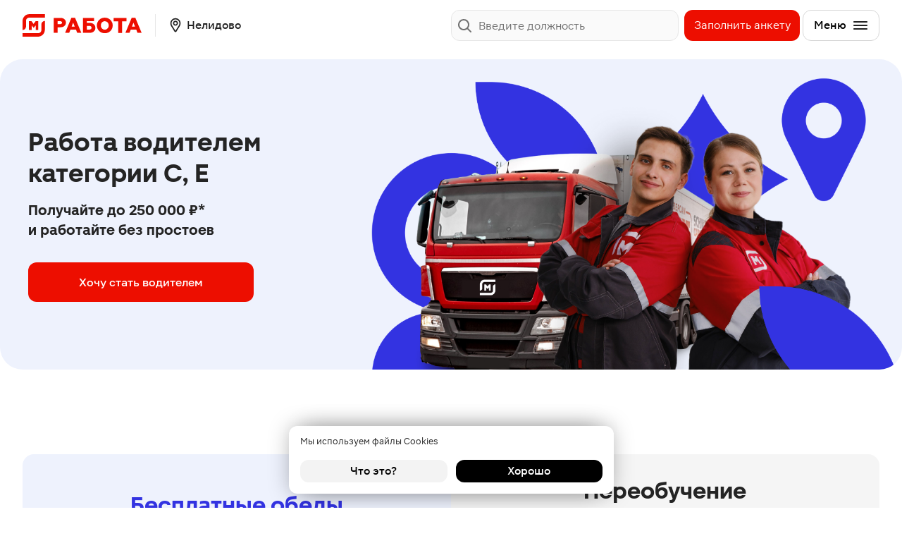

--- FILE ---
content_type: text/html; charset=UTF-8
request_url: https://rabota.magnit.ru/nelidovo/drivers
body_size: 1401
content:
<!DOCTYPE html><html lang="ru"><head><meta charset="utf-8"><link rel="icon" href="/app/favicon.7838dfed.ico"><title>Работа водителем категории C, E в Нелидове в компании Магнит</title>
<meta name="description" content="Вакансии водителем категории C, E в Нелидове в компании «Магнит» от прямого работодателя. Зарплата 2 раза в месяц. Работа без простоев. Переобучение с категории С на Е">
<meta property="og:title" content="Работа водителем категории C, E в Нелидове">
<meta property="og:description" content="Вакансии водителем категории C, E в Нелидове в компании «Магнит» от прямого работодателя. Зарплата 2 раза в месяц. Работа без простоев. Переобучение с категории С на Е">
<meta property="og:image" content="/images/og-image-default.png">
<link rel="canonical" href="https://rabota.magnit.ru/nelidovo/drivers"/>

<meta name="yandex-verification" content="d61ff8c813fecc46" />

<meta name="google-site-verification" content="fsUzrMyWqkwmLbmYh26ncSFv1Vy_qiCG2WoH2IBXlGY" />

<meta http-equiv="X-UA-Compatible" content="IE=edge"><meta name="viewport" content="width=device-width, initial-scale=1.0"><link rel="stylesheet" href="/app/index.17cda68f.css"><link rel="stylesheet" href="/app/index.ff6097b0.css"><script>window.dataLayer=window.dataLayer||[];</script></head><body data-recaptcha-enable="" data-recaptcha-site-key="6LcflJQlAAAAAGUuBlzjjB8YuHLEXPpxizArTi2s">  <div id="root" data-content></div> <script async type="module" src="/app/index.6a3cc10c.js"></script><script async src="/app/index.36f2a9a8.js" nomodule defer></script>  <script type="text/javascript">var t,e;(e=(t=document).createElement("script")).type="text/javascript",e.async=!0,e.src="https://anketolog.ru/api/v2/frame/js/883845?token=drQAj8hv",t.body.appendChild(e);</script>  <script type="text/javascript">var e,t,a,n,s,r,i;e=window,t=document,a="script",n="https://abt.s3.yandex.net/expjs/latest/exp.js",e[s="ymab"]=e[s]||function(){(e[s].a=e[s].a||[]).push(arguments)},(r=t.createElement(a)).async=1,r.src=n,(i=t.getElementsByTagName(a)[0]).parentNode.insertBefore(r,i),ymab("metrika.85658269","init");</script>  <script type="text/javascript">!function(e,t,c,n,r,a,s){e[r]=e[r]||function(){(e[r].a=e[r].a||[]).push(arguments)},e[r].l=+new Date;for(var i=0;i<document.scripts.length;i++)if(document.scripts[i].src===n)return;a=t.createElement(c),s=t.getElementsByTagName(c)[0],a.async=1,a.src=n,s.parentNode.insertBefore(a,s)}(window,document,"script","https://mc.yandex.ru/metrika/tag.js","ym"),ym(0x51b0a9d,"init",{clickmap:!0,trackLinks:!0,accurateTrackBounce:!0,webvisor:!0});</script> <noscript><div><img src="https://mc.yandex.ru/watch/91704784" style="position:absolute;left:-9999px" alt></div></noscript>  </body></html>

--- FILE ---
content_type: text/html; charset=utf-8
request_url: https://www.google.com/recaptcha/api2/anchor?ar=1&k=6LcflJQlAAAAAGUuBlzjjB8YuHLEXPpxizArTi2s&co=aHR0cHM6Ly9yYWJvdGEubWFnbml0LnJ1OjQ0Mw..&hl=en&v=TkacYOdEJbdB_JjX802TMer9&size=invisible&anchor-ms=20000&execute-ms=15000&cb=wursqadrt82r
body_size: 45052
content:
<!DOCTYPE HTML><html dir="ltr" lang="en"><head><meta http-equiv="Content-Type" content="text/html; charset=UTF-8">
<meta http-equiv="X-UA-Compatible" content="IE=edge">
<title>reCAPTCHA</title>
<style type="text/css">
/* cyrillic-ext */
@font-face {
  font-family: 'Roboto';
  font-style: normal;
  font-weight: 400;
  src: url(//fonts.gstatic.com/s/roboto/v18/KFOmCnqEu92Fr1Mu72xKKTU1Kvnz.woff2) format('woff2');
  unicode-range: U+0460-052F, U+1C80-1C8A, U+20B4, U+2DE0-2DFF, U+A640-A69F, U+FE2E-FE2F;
}
/* cyrillic */
@font-face {
  font-family: 'Roboto';
  font-style: normal;
  font-weight: 400;
  src: url(//fonts.gstatic.com/s/roboto/v18/KFOmCnqEu92Fr1Mu5mxKKTU1Kvnz.woff2) format('woff2');
  unicode-range: U+0301, U+0400-045F, U+0490-0491, U+04B0-04B1, U+2116;
}
/* greek-ext */
@font-face {
  font-family: 'Roboto';
  font-style: normal;
  font-weight: 400;
  src: url(//fonts.gstatic.com/s/roboto/v18/KFOmCnqEu92Fr1Mu7mxKKTU1Kvnz.woff2) format('woff2');
  unicode-range: U+1F00-1FFF;
}
/* greek */
@font-face {
  font-family: 'Roboto';
  font-style: normal;
  font-weight: 400;
  src: url(//fonts.gstatic.com/s/roboto/v18/KFOmCnqEu92Fr1Mu4WxKKTU1Kvnz.woff2) format('woff2');
  unicode-range: U+0370-0377, U+037A-037F, U+0384-038A, U+038C, U+038E-03A1, U+03A3-03FF;
}
/* vietnamese */
@font-face {
  font-family: 'Roboto';
  font-style: normal;
  font-weight: 400;
  src: url(//fonts.gstatic.com/s/roboto/v18/KFOmCnqEu92Fr1Mu7WxKKTU1Kvnz.woff2) format('woff2');
  unicode-range: U+0102-0103, U+0110-0111, U+0128-0129, U+0168-0169, U+01A0-01A1, U+01AF-01B0, U+0300-0301, U+0303-0304, U+0308-0309, U+0323, U+0329, U+1EA0-1EF9, U+20AB;
}
/* latin-ext */
@font-face {
  font-family: 'Roboto';
  font-style: normal;
  font-weight: 400;
  src: url(//fonts.gstatic.com/s/roboto/v18/KFOmCnqEu92Fr1Mu7GxKKTU1Kvnz.woff2) format('woff2');
  unicode-range: U+0100-02BA, U+02BD-02C5, U+02C7-02CC, U+02CE-02D7, U+02DD-02FF, U+0304, U+0308, U+0329, U+1D00-1DBF, U+1E00-1E9F, U+1EF2-1EFF, U+2020, U+20A0-20AB, U+20AD-20C0, U+2113, U+2C60-2C7F, U+A720-A7FF;
}
/* latin */
@font-face {
  font-family: 'Roboto';
  font-style: normal;
  font-weight: 400;
  src: url(//fonts.gstatic.com/s/roboto/v18/KFOmCnqEu92Fr1Mu4mxKKTU1Kg.woff2) format('woff2');
  unicode-range: U+0000-00FF, U+0131, U+0152-0153, U+02BB-02BC, U+02C6, U+02DA, U+02DC, U+0304, U+0308, U+0329, U+2000-206F, U+20AC, U+2122, U+2191, U+2193, U+2212, U+2215, U+FEFF, U+FFFD;
}
/* cyrillic-ext */
@font-face {
  font-family: 'Roboto';
  font-style: normal;
  font-weight: 500;
  src: url(//fonts.gstatic.com/s/roboto/v18/KFOlCnqEu92Fr1MmEU9fCRc4AMP6lbBP.woff2) format('woff2');
  unicode-range: U+0460-052F, U+1C80-1C8A, U+20B4, U+2DE0-2DFF, U+A640-A69F, U+FE2E-FE2F;
}
/* cyrillic */
@font-face {
  font-family: 'Roboto';
  font-style: normal;
  font-weight: 500;
  src: url(//fonts.gstatic.com/s/roboto/v18/KFOlCnqEu92Fr1MmEU9fABc4AMP6lbBP.woff2) format('woff2');
  unicode-range: U+0301, U+0400-045F, U+0490-0491, U+04B0-04B1, U+2116;
}
/* greek-ext */
@font-face {
  font-family: 'Roboto';
  font-style: normal;
  font-weight: 500;
  src: url(//fonts.gstatic.com/s/roboto/v18/KFOlCnqEu92Fr1MmEU9fCBc4AMP6lbBP.woff2) format('woff2');
  unicode-range: U+1F00-1FFF;
}
/* greek */
@font-face {
  font-family: 'Roboto';
  font-style: normal;
  font-weight: 500;
  src: url(//fonts.gstatic.com/s/roboto/v18/KFOlCnqEu92Fr1MmEU9fBxc4AMP6lbBP.woff2) format('woff2');
  unicode-range: U+0370-0377, U+037A-037F, U+0384-038A, U+038C, U+038E-03A1, U+03A3-03FF;
}
/* vietnamese */
@font-face {
  font-family: 'Roboto';
  font-style: normal;
  font-weight: 500;
  src: url(//fonts.gstatic.com/s/roboto/v18/KFOlCnqEu92Fr1MmEU9fCxc4AMP6lbBP.woff2) format('woff2');
  unicode-range: U+0102-0103, U+0110-0111, U+0128-0129, U+0168-0169, U+01A0-01A1, U+01AF-01B0, U+0300-0301, U+0303-0304, U+0308-0309, U+0323, U+0329, U+1EA0-1EF9, U+20AB;
}
/* latin-ext */
@font-face {
  font-family: 'Roboto';
  font-style: normal;
  font-weight: 500;
  src: url(//fonts.gstatic.com/s/roboto/v18/KFOlCnqEu92Fr1MmEU9fChc4AMP6lbBP.woff2) format('woff2');
  unicode-range: U+0100-02BA, U+02BD-02C5, U+02C7-02CC, U+02CE-02D7, U+02DD-02FF, U+0304, U+0308, U+0329, U+1D00-1DBF, U+1E00-1E9F, U+1EF2-1EFF, U+2020, U+20A0-20AB, U+20AD-20C0, U+2113, U+2C60-2C7F, U+A720-A7FF;
}
/* latin */
@font-face {
  font-family: 'Roboto';
  font-style: normal;
  font-weight: 500;
  src: url(//fonts.gstatic.com/s/roboto/v18/KFOlCnqEu92Fr1MmEU9fBBc4AMP6lQ.woff2) format('woff2');
  unicode-range: U+0000-00FF, U+0131, U+0152-0153, U+02BB-02BC, U+02C6, U+02DA, U+02DC, U+0304, U+0308, U+0329, U+2000-206F, U+20AC, U+2122, U+2191, U+2193, U+2212, U+2215, U+FEFF, U+FFFD;
}
/* cyrillic-ext */
@font-face {
  font-family: 'Roboto';
  font-style: normal;
  font-weight: 900;
  src: url(//fonts.gstatic.com/s/roboto/v18/KFOlCnqEu92Fr1MmYUtfCRc4AMP6lbBP.woff2) format('woff2');
  unicode-range: U+0460-052F, U+1C80-1C8A, U+20B4, U+2DE0-2DFF, U+A640-A69F, U+FE2E-FE2F;
}
/* cyrillic */
@font-face {
  font-family: 'Roboto';
  font-style: normal;
  font-weight: 900;
  src: url(//fonts.gstatic.com/s/roboto/v18/KFOlCnqEu92Fr1MmYUtfABc4AMP6lbBP.woff2) format('woff2');
  unicode-range: U+0301, U+0400-045F, U+0490-0491, U+04B0-04B1, U+2116;
}
/* greek-ext */
@font-face {
  font-family: 'Roboto';
  font-style: normal;
  font-weight: 900;
  src: url(//fonts.gstatic.com/s/roboto/v18/KFOlCnqEu92Fr1MmYUtfCBc4AMP6lbBP.woff2) format('woff2');
  unicode-range: U+1F00-1FFF;
}
/* greek */
@font-face {
  font-family: 'Roboto';
  font-style: normal;
  font-weight: 900;
  src: url(//fonts.gstatic.com/s/roboto/v18/KFOlCnqEu92Fr1MmYUtfBxc4AMP6lbBP.woff2) format('woff2');
  unicode-range: U+0370-0377, U+037A-037F, U+0384-038A, U+038C, U+038E-03A1, U+03A3-03FF;
}
/* vietnamese */
@font-face {
  font-family: 'Roboto';
  font-style: normal;
  font-weight: 900;
  src: url(//fonts.gstatic.com/s/roboto/v18/KFOlCnqEu92Fr1MmYUtfCxc4AMP6lbBP.woff2) format('woff2');
  unicode-range: U+0102-0103, U+0110-0111, U+0128-0129, U+0168-0169, U+01A0-01A1, U+01AF-01B0, U+0300-0301, U+0303-0304, U+0308-0309, U+0323, U+0329, U+1EA0-1EF9, U+20AB;
}
/* latin-ext */
@font-face {
  font-family: 'Roboto';
  font-style: normal;
  font-weight: 900;
  src: url(//fonts.gstatic.com/s/roboto/v18/KFOlCnqEu92Fr1MmYUtfChc4AMP6lbBP.woff2) format('woff2');
  unicode-range: U+0100-02BA, U+02BD-02C5, U+02C7-02CC, U+02CE-02D7, U+02DD-02FF, U+0304, U+0308, U+0329, U+1D00-1DBF, U+1E00-1E9F, U+1EF2-1EFF, U+2020, U+20A0-20AB, U+20AD-20C0, U+2113, U+2C60-2C7F, U+A720-A7FF;
}
/* latin */
@font-face {
  font-family: 'Roboto';
  font-style: normal;
  font-weight: 900;
  src: url(//fonts.gstatic.com/s/roboto/v18/KFOlCnqEu92Fr1MmYUtfBBc4AMP6lQ.woff2) format('woff2');
  unicode-range: U+0000-00FF, U+0131, U+0152-0153, U+02BB-02BC, U+02C6, U+02DA, U+02DC, U+0304, U+0308, U+0329, U+2000-206F, U+20AC, U+2122, U+2191, U+2193, U+2212, U+2215, U+FEFF, U+FFFD;
}

</style>
<link rel="stylesheet" type="text/css" href="https://www.gstatic.com/recaptcha/releases/TkacYOdEJbdB_JjX802TMer9/styles__ltr.css">
<script nonce="OYSShP3xX-3pGJUaq6mcXQ" type="text/javascript">window['__recaptcha_api'] = 'https://www.google.com/recaptcha/api2/';</script>
<script type="text/javascript" src="https://www.gstatic.com/recaptcha/releases/TkacYOdEJbdB_JjX802TMer9/recaptcha__en.js" nonce="OYSShP3xX-3pGJUaq6mcXQ">
      
    </script></head>
<body><div id="rc-anchor-alert" class="rc-anchor-alert"></div>
<input type="hidden" id="recaptcha-token" value="[base64]">
<script type="text/javascript" nonce="OYSShP3xX-3pGJUaq6mcXQ">
      recaptcha.anchor.Main.init("[\x22ainput\x22,[\x22bgdata\x22,\x22\x22,\[base64]/[base64]/[base64]/[base64]/[base64]/[base64]/[base64]/Mzk3OjU0KSksNTQpLFUuaiksVS5vKS5wdXNoKFtlbSxuLFY/[base64]/[base64]/[base64]/[base64]\x22,\[base64]\x22,\x22w5V/[base64]/[base64]/ccK+wonDnsO1TUMjwo9sKsKQWMOrIsORCcOGPcOXwqzDkcKGVVLCpC4Nw73Cn8KhaMKtw65Zw5jDicORHxczZMOcw53CmMOzaBQceMOPwqNBwq7DvUzCjMOOwrxeXcK/ecOcM8OhwovCisONal8Bw6Eaw5YtwqPClVrChsKNO8OYw6bCkTcdwod+wqtVwr9kwqHDqgHDqV/[base64]/[base64]/[base64]/[base64]/[base64]/Dp8O7JsOuw5/Cj8KZAMKsw5FUKkvCvknDty7CucOuw5V9dGzCtBzCqmNawrR2w5xbw6p/[base64]/IAQnw6lZesKBBsOOw4jCgcONw7HCuCbDqsKKUXPDpH3DpcOnwpJtTWQ7wqJnw5V7w57CosO/[base64]/wrLDs27Dh1DDtXfCmMOqwqnDnw7DhsKgVMOJaAXDrMOZTcKtNGpWdcKbdMOFw4nDjcKwdsKAwp3DhMKlXcOYw6x7w43DiMKrw6N/Dk3CjsO9w4NvRsOYXUDDtsO7PBnCrxALQcO0ADvDrB4KWsObOcO+cMKhdDAlTwpFw6zDuXNfwoADAcK6wpbCk8K/wqhYw6pUw5rCv8OfDMO8w6RJax3DrcOTLMOCwps+w7s2w6vCvcOGwqkWw4nDp8Kkw4VNw7LDv8O1wr7CgsK7w7l/BkfDssOqBMO7wqbDrFVwwrDDrwhww5Yjw7YEaMKew5oHw65ew7/CkhxtwpLCgsKbSFvCkVMiaCUWw5J/[base64]/w70/w5MLw6gtHMKxw4UfCsOXwoMLwqvDm8O2OksXeTbDvyRbw5vCucKNOTsJw7l9KsOTwpfCu2XDq2Yiw6ckT8OxBMK3fTfCvB/[base64]/CjRpbEjvDpMO8eHHDqVICw4TChgrChsOFScKYMhtcw5HDnFXDoEhewqXCgsKPKMOVKMOGwojDuMKsQU5baUXCqcOwKgXDnsK3LMKuSMK/ZiXCgH51wp/DkDnCuEHDvT1Dw7nDjcKfw4zDmU5OYMOew5kJFigQwqh8w6QMIcOmw64owoooD3Bnwpt+ZcKHwobDj8Oew6kcecO/w53Dt8O2wqcNEQvCrcKGbcK5MCjDjQMOwq3DkxHCrgwYwrjDj8KfFMKtOyDCocKDwo0cMMOpwrfDjCIGw7UHG8Orb8OpwrrDtcKJLMKIwrJ0E8OjFMOsDFRewqPDjybDpjLDkQ/CpXbDqxN/fDclUH0owqzCpsOuw65YXMK/PcKTw4bDjC/Ct8KrwrR2OsKBewxkw5s6wps2G8KiDBUSw5UxCsKLQcOWQifCvTlcfMOhcH/[base64]/DkXc2YkB7w6vCpG4FwoQ1w481VngGfMKPw7V5w4NGX8KLw6MROsK5AMKlKirDocOeeSFnw4vCr8OhdiI6EzHCqsO1w7hrVjQBw7RNwpjDiMK8KMOlw4sVwpbDqx3DsMO0wofDr8OzAsKaf8O9w5nCmsKCRsKgYcKvwqnDgh7DkGbCsml0EzHDocOvwpzDuA/Cm8O1wqJdw4/[base64]/w60AMsKMMsOQw7bDi0coUcKwwoRvRcO4wrXCpD/Du2/CiXAGdMOWw686woxFwp55cX/CnsOgS18NK8KbTk4Swr8qCDDDlcK1wpAeasKSwo04wprDosKAw4c3wqPChDDCk8OFwqYtw43Dn8KjwpxbwqYYdMKUM8KzTyVzwp/[base64]/CucKJWglawqHDvcOvw44QEmfDkMOWw4PCg3dtw5LDrMKdOhRMIcOmGMOnw6LDkS/[base64]/[base64]/DuxfDv8KCXcO5dsOOw5TDoE3DiMK/HTI4F2DCucKPRTgNPjA+OsKjw4bDlRnDqDjDhBhowok4wp7CmgPCkhRiccOsw4XCqkTDu8KREjDCnANXwrbDhsOFwr1nwrhoWMOvwpTDs8OUKmdbST3CjyghwqwHwrx1HsKUw4HDi8Oaw7MKw5srWjoxUUjCk8KbEAPDn8OPdMKwdQ/CocK/w4nDr8OUG8OTwr01ViBPwqrDusOEflPCusOaw53CjsOwwqsWdcORbR8YeGAvMsKdf8KfWMKJUxrCoTnDnsOOw5sabznDgcOkw7/DmTACTMKYwqMNw7d1w5wMwpzCoHsMWx7Dk0rCs8OZQcO/wrd5wonDp8OHw4zDkcOXLFBqRWjDrXMLwqjDiCoNDMO9I8KPw6XCh8O+wqLChMK6wrk5cMKxwrfCvMK0csKww4RCXMOnw7rCpcOiecK5PgXCnzbDssOPw6UdSl8EUcKow7DCg8OFwqxNw7J7w4MKwo8mwqAKw6MKHcKaIgUawpHDl8Kfw5fCisKIPzo/wqPCssOpw5d/WR/CisOhwp8wXcKXdUN4KsKAKAxsw4ZVH8OfIApQUcKtwphyM8KTWTHCqHIWw4VVwpHDj8OZw77Cj2jCo8KYY8KawpPCnsOqcxHDjcOjwp3ClwDDrWBCw6DClTIjw68RUm/[base64]/DnMOxw7RBw7XDnMOUa3rDpHM3wqDDtRgsBBciCcKke8OGWGNEw6jDqlFlw4/Cq3F2J8KVbSXDqMOOwpElw5d3wr12wrDCmMKEw77DlWjDhRM+w6FpF8OdE2rDusODMsOvDgPDmSMBw4vCvUnCq8OEwrXCjHNEGgjCgMOuw65MdMOZwoFMw5rDlwLDmUk9w4xAwqYqwoDDnjhcw7MDKcKoWyJCWAvDmsOnICHCocO+w7pHwoVzw6/CgcKmw6IpXcOkw6BGXxnDnsKUw44XwoY/[base64]/DpizChTolwoIrOVLDocKNw7fDucK6QkrDhTfDrsKDw4rDo0FCdcKzw45Xw7/DuQDDgsKMwqs2wr0/eU3CuQpyWSDCmcOdd8O3R8K/[base64]/CuylGw5xmw4Vkw4XDm0F2wokDQwNLwoUQPcKUw73DlW0Cw5Y7JsOdwoTCmcOswpfCsGV8QCZTFwXDn8K+fjjCqRhJfMOwA8OmwpQUw7zDr8O5Im9/W8KMV8OXRcK/[base64]/[base64]/ClMKXwq/DtMKqw7F0wqJRdlNiwrYwdsOrFcO9woUew67CuMOYw4wgGT/Cp8OKwpbCoTrDpcO9H8KPw7XDg8O7wpTDm8Krwq/DuTQCBRkND8O8VTHCuSbDlGVXbFYiD8OHw4fDi8OhIsOqw7gsKMKIGcKmwrYIwogWPcKiw4cMwpjCk1sxA0QawrHCuCzDt8KxPUfCpMKrwp9pwpTCqTHDiB8jw4coBMKWwrEmwpMiCzXCkMKuw4BzwrbDrTzCuXdxAHLDpsO/IQsmwoQ4wo1vdGvDiE/CucKywr9zwqrDmU4zwrYNwoZ4ZVvChcOUw4Mfw5g9w5d2w7t8wo9CwrkVMSR/wqTDuhjDicKOw4XDgm99QMKzw7LDvMO3FFgmTm/CtsK2OS/[base64]/[base64]/ClAPCncOHeDFdTsKhR2QZw6cVcWfDk3o4C1rCrsOnwpcCSkLCogXCiBHDv3M4wrR3w6fDl8OfwrTDq8KJwqDDt3PCg8O9C0bDu8KtAcK5woJ4HsOVacKvwpYsw6l4NwnDh1fDun87RcK1KF7CnBzDm38oXyhWwr4hw7JOw4AJw5/DgzLCicK2w6UMZ8KWLV/[base64]/[base64]/[base64]/DjgLCvsOrw6EtwpEpwpQ3w5bCpSMWI8Knen5wGsOuw7BfQhMdwrbDmCHCjSASw7rDmhbCrlnChhFzw4QXwprCpml5IE3DkE3Cu8Oqw6h5w7o2FcKKwprChE3Ds8O4w5xpw7nCncONw5bCshjCqsKlw5MSbsOqTDfCvMORw7F5aj1Sw4cFEcOiwoHCvlnCscOTw5/CsifCu8O7aQjDrG3CnwbCtBdPG8KWY8KTY8KHScKEw6ZlUsOoSEF7wp9BPcKYw6nCkBcFLG5+c0EQw6HDlsKIw5E/XsOSOCo0fSp+ZsKqHlZeGzhDEjoLwoo+YcOOw6ouwq/CmcO4wopHSCBgA8KIw7lbwqXDjMOmX8OMQMO7w5/CksOHIVgaw4PCucKCLsOEZ8K8w6/Cl8O5w5w/VVUWSMOeY0tuE1IAw7XCkMKSK0BhYFwND8KLwpwKw4s4w548woQdw7fCj2wfJ8Oyw4wodMO+wpfDhiNxw6fDi3PCvMKUdRnCq8KxemsWw7JIwo5lwpFJBMKDc8KgeEbDq8K/TMKjV3IzYMOHwpBnw4x3OcOATVozw4bCl3RwWsKqc37CiUTDsMK4wqrCm2VaOMK5IsKiJDnDmMOCKwbCuMOGUUjDkcKQSW/Di8KCIljCowrDmBzCrBTDjlTDnT4zworCmsOKY8KEw5dnwqJYwp7CncKvFkJWK3N4wpzDksOfw5EtwovDvUjChgMnKB/Cg8K7cE/Do8KeAm3DncKjbW3CmyrCrcOAJwnCtyHCt8KmwpshL8O0HnQ6w79nwpbCkMKpw71oGBk8w5TDiMK7DsKawrnDrMOww4NZwrwGMBR0LQDDmMO7cmXDgMOtwpvCiH/[base64]/DmxYtwr/DncKhw5VEwobDoMK+w7AKVsOdwqTDiT4ZPsKvM8OlMTIQw6RXUj7DmMKhccKRw6RKRsKMWVnDnE7CsMOlwojCn8KlwrJVCcKEasKIw4rDmcKnw7Vdw73DpzfCq8K6w74nQj9VYh4TwpDCrMKHdMOZWcKuJBfCoi/Ct8Kww4ogwrk/[base64]/[base64]/R19Qw41xwrTDtMKEwpvDhSxLwoQSwpsXGwwhwpzDg8OfY8O9Z8KwT8KOfEAYwqpIwo3DrmPDkHrCqkUCesOEw7tBVMOhwqpbw73Ds2XDiz4cwp7DmsOtw5vCpsKPUsOXwoDDj8KXwo5eWcK2Tgd8w67Cl8OqwrPDg1ANLGQRBMKEekLCjcK7HyfCl8KkwrLCocKCwp/DsMOoUcOxwqXDjsOsR8OoVcK0wrJTClvCgT5tUMK+wr3Du8K4VcKZBsK+w6sWNm/CmxXDtBNKAQ1RfnlAM3hWw7Inw5YUw73CvMKHKsObw7DDm1lKMywme8K5QzjDr8KPw4rDp8KkXSPCiMKyCFrDkMK+LF/DkRw7wq7ChXIGwrTDmSkFJErDoMO+UWpbYhJ4w5XDiBpTBgIFwoBpFMOBwqwVecKGwqk/w4sAcMOdwrDDllgDwrnDhzXCt8OEUHfDgsK+dsOQHsKgwobDhsKTK2cJw4TDiwp1AsKCwrESYh7DjBZbw7BPOGQWw7TCmkkEwqnDgsKcD8Kvwr3CshPDrWcAw43DjiNBKTZEB1jDiiF7GsOcZB3CiMO+wpRNfS5owpYxwpMOBH/CrMK/FlkODisxwpXCqsOuPgTCsWXDmF8CRsOqdcKxw4k8wrnDgcOVw5bCmcOGw6AxOsKow7NvLMKew4nCi1LCk8O2wpfDhmcIw4/Dn1TDswjCicOKYwnDoWpMw4HCtRZ4w6PDnsKzw4TDtjbCosKSw6txwprDiXjDv8K5MSETw5nDqBDDhcK1P8KnZcOzKzjCpldjWMOFbsOnKDfCusOmw6F3AWDDkk8mS8Kzw7LDmcKVPcOWP8OEHcOsw6nCvWHDrwvDscKMUcK/wpBSwqvDn1REIlXDvTvCkEtdemt/w4bDpgLCusKgCQLCmsKpTsKaT8K+RXXClMKCwpDDpsKxKxLCs2LDvk0Ew4LCqcKVw7TDh8KkwoRWGR3ChMK9wrgtKMONw6/Dh1PDocOnwqnDlElyecOJwoEhUsKHwo/CqEp4FlTDnRY9w7nDhsONw5IFBxPClRVgw5jCvXYBf0/CpUV1YsKxw7plX8KFT3VewojCkcKKwqfCnsOVw5vDpC/DpMOlwpLDiGzCj8O1w7HCnMKZw59fChvDuMKNw7PDpcOYOVUYOHfDncOlw7oDbcOAeMO/wrJlYcK5w5FMwrjCvsK9w7fDr8KfwpvCrWfDjXLCoQLCn8OIecK4M8KxbMOfw4/DhcO/Ln3CjVhUwqRgwrAdw6/Cu8K3wqtowpjChWkqVlgGwqZ1w6bDrQLCpG8mwrrCsitaJRjDuitaw67CmSHDncKvbzhjHMONw6/CrMKmw68ELMOZwrLClDDCpDrDqkQiw7duZ28rw4Nlwo0kw743UMKSTCLDgcO9eAvDkkPCjgHDs8OhGjcow77Cm8OKUDnDsMKBBsK9w6UTf8O3w5kqWlVLWUsgwqvCvcOnV8K3w7DDn8OeWsOCwqhkLsOCSm7CpGfDly/Cn8OJwonDmAoDwpJYFsKEKsKFF8KZQcOqVjHDncO9w5g/Cj7DlwZuw5nCiShxw5kdYndiw5sBw7hEw57CsMKDWsKqei0Fw5AoDsKVwr/ClsO9RX7Ctn8+w5Yhw53DlcOSHX7DocK4fmDDgsKDwpDCjcO9w5zCncKND8OKBX/Ds8KYCMKhwqAhWhPDscOBwpI8WsK5wpjDszQiaMODZMKUwpHCrcKpEQ3DqcKeQMKlwr/DvgbDgzvDtcO0TgscworCq8OJWARMwp10wqwlI8OGwodgCcKlwpDDhTTCni8dHcK1w6LCrgFsw6DCv35mw6pNw7IQw6AiJH7DjhXDm2rCgcOPIcOVG8Kkw5vDisKqw6I8wqfDssOlJ8Opw5gGwoVdTjQTExk5wofChMKDBh/DnsKHS8KdBsKCGC7CssOewpLDpUBobjnDhsOIBsOJw5MnWBXDikRnwrrDojbCrlrDqcOVTsOVR13Dgx3CvzjDo8O6w6LCrsOkwoHDrAIXwoLDqcKaJcOhw6JZRcK9bcK1w78UOMK4wo9fU8KBw5jCkjEvBBbCqMOrbz4Jw61Uw5fCgMK/JsKOw6lyw4TCqsO0C1MGD8KWJcOnw5/Ctl3ClcKBw5vCssO9GMOCwpjDkMKrOnTCu8O+AMKQwo9YVU40BMO3w4NzGsOwwo/[base64]/Cp0fCu3Z/N8OdfMOHI05THy3DsXUXw7gPwqzDmwwuwpE1w5lGFA7DrMKNwpnDnsKeCcOeTMOkcAfCs3XCnHLDuMKvBlHCtcKjO2gtwprCuzXCtcKowp7DgzHDkSUjwq1Hc8OEcgkswoQrJR3CvcKhw4dBw6IsOAnDllY3woIuw4XDiE3Cp8O1woVTe0PDshLCjMO/[base64]/wqzCjMOCwoDDt8O6KCbDoWx9wog2QsKHFMOcVj3CoCIKazwxw6/CjG85CDtLJsOzXsKewr9kwoVCe8K/NizDkUHDmcK1ZGXDpzo7MsKEwp7ClVbDtcO/w6dtQzDCiMOwwozDgV8swqfDiWHDnsOAw7DCkTrDonjDt8Kow7QqK8OiHsOmw6BES3rDm1EkSMOawrcLwonDinjDmW3Cu8OKwoHDt2fCrsK5w6zDkcKMCVIRCcKOwr7ClsK3F2DCiC/CnMKUWX/[base64]/BcKRwp19w4bDjE8BAxRswrUBw7XDgMKowqPDrmVWwpFXw4vCu0PDnsOjw4EFXMOfTjPCgElSaSvDoMOJOcKsw49iV2/CgAQIfMOZw7fCrsKnw67CssKFwoHCscOsbDDDpsKQS8KQwoPCpTxLLcOww4rCh8Klwo/CsG/ClsOoNAoKe8OKN8K5UC5AVcOOAA/Cr8KLDQAdw4oNXht4wqfCpcOqw4TDsMOkZi4Fwp4GwrN5w7TDpSojwrAewqTCuMO3V8Kqw4zCpnPCtcKPMTcmdMOUw5HCqlw+XCTDll3DsCZQwrnCi8KZeDTDhxwIIMOfwozDllXDt8OywphFwqFrDmIIJ1hyw7nCmcKFwpxvBW7Diw7Dl8Oiw4LDiS/DqsOUPiTDg8KVYcKeR8KZwqbCuzLCk8K8w63ClRjDr8O/w5rCp8Oyw5RQw6sCOcOoDg/[base64]/[base64]/ZX4iw4jDrhQuQMK1eA3ClMOdSw7ClArCvMOvwqcqw6XDrsK4wqA4SMOfwrscwpPCu3/Cu8ObwoowbMOFeD/CnMOLVyZ6wqdKdDfDi8KVw5XDv8OSwqxcScKpOGEBw78KwqhAwpzDk1opGMOSw7XDmsOLw4jClcOMwo/DgVAswpvDkMOHwrBbVsK9wpMjwozDtCDCocKUwrTChkFow69Fwq/CnA7ClsKsw7t/ZMKtw6DDvsO7fVzCrEBqw6nCik1OZsOiwocWWnTDq8KeXEXClcO4ScOJTcOJBsKpLHXCosOtwq/CkcKpwoLCmQVrw5VLw69iwp4TdMKOwrcfJH3DlsO2ZWDClBYhJzIITRfDn8K5w4rCoMKkwpnChXzDoDhdFzDCgGNVE8Ksw4DDjcOYwovDucO3D8OBQS3DmcKiw5Afw6psMMOncsOlQ8KrwrVrXwtGScKDWMOywoXCgnQMBC/DpMOPFBV1RcKFLsOYNiV8FMKjwq5/w4dJDknCpnc1w6vDuDhyUzdKw5fDlcO4wrYGVQ3DgcOqwrFiSC1GwrgQw4dMeMOMQxfDgsOPw57Cpi8ZJMO0w7Yewq4VWMKRAcOaw6lECExEF8Ojwo3DqxnCjhJkwoVIw6/Du8KvwrJ8HhXCrWpqw64pwrbDvcKEY0crwrXCvGwGNSQEw4TDiMKzaMOQw7vDrMOUwrbCtcKBwoIywrNrGC1eTcOawovDsREzw6vDpsKpTcKEwoDDq8KLwo/CqMOUw6PDtsKDwonCpDrDtXPCl8K8wo8kesOdwr4NGHvDnyZHPh/DkMKdTsKYYMKVw6DDsR9vVMKWcULDucKzbMO6woBNwqV0w7Z/[base64]/DpcOowocqw4Isw7I0T8OEw5HDiQMWw70vdWQKwrBhwqpdCMKYb8Ofw5jCssOAw7Nxw6vCgcOtwrLDr8OYQjzCpgLDugs2czV0XkbCpsKVW8KQZMKMIcOjNsO2PcOyNsO4w4PDnAQnecK9dCckw7jCnQTCiMKow6zCjxHDgEg/w4I+w5HCom01w4PDp8Oiw6jCsFLDh27CqiTCkFJHwqzCsntMLMKDdm7Dr8O6GsOZw6nClyxLa8KMO1DDumPCvBUIw5Rvw7/[base64]/woMywpRXZTJ4woUvwpYkwqTDuyPCgFpWLwdawrbDsC1Zw4bDrsKmw5LDkVMGHsOkw4AOwrHDv8OSQcO0aQPCtzHCklbCmAd3w7RzwrTDlxBgYcK0R8KPdMOCw6JWMWZvHxDDtsOjaXQpw4fCvFnCvgXCv8OrRMOxw5whwoVLwqE6w5/[base64]/[base64]/Ct8KcKEIvP2sOwoUgwrrDhkjCjH1Ewpp2S1jDm8KOZcOGOcKiwrTDl8Kkw53CryHDtT0Pwr3DlcK/[base64]/DgcKCCsOTwq7DjBUBw4g1w4dgwq3Dqm/DuMOoZcOAW8KiU8OcBcOcDcKiw7jCtC3DpcKSw4bComjCulXCrjPCsyPDgsOkwqJYBcOmDcK9IcKgw7F/w4dhwpEMw4pHw50AwpgWKXpOLcKGwrk3w7DCvgsuMAUvw4/CinsNw6oLw5o/wp3Cu8Kbw6/Cm3V0wpczJMKOYcKkZcKEPcKHZ2XDkhV5c11wwqzCtMOBQcO0FAfDl8KOT8OVw6xVwr3DsCrDnsOfw4LCvxfCnsOJwozDgm7Ci2PDl8KOw7bDucKxBMOYCsKhw7BcAMKywr5Xw53Cq8OmC8OUwrzDsg5CwpzDtEwGw5x7wr/CkS8swozDq8Okw49COMKaWsOTeG/ChiBbBGAGF8ONZMOgw4YNfhLDh1bCiS/Dl8K/wrvDj1sEwq3DnEzCkCDCn8KuF8O7U8Kyw6jDhsO0FcKmw7/ClMKpA8Kow7VvwpouHcKHEsKgXsO2w6J6VEnCs8Obw7DDjmgPA2bCp8OpZsO4wq19OsK2w7LDsMKhwobCm8Kwwr3DsTTDvcK9Y8K+DcK8Q8O/wrlrDcOywqYsw4hiw4YQfzrDlMK0ecO+HlLDmcKqwqbDgQ5pwqw6cG4Dwq/DvhXCuMKdwoo5wol9NnDCoMO3e8Kqci8mE8OLw4XCtkvDmFPCvcKsdMK0w6tDw6nCpjocw7kbwozDmMObaXkUw4ZVTsKKFcOwYW8bwrHDisOYbwROwrLCmUsAw5ZKPMKuwqAfw7QTw6w5e8Kow7k3wr8+R19OUsOwwqolwrDCt38iUkjDtlprw7nDocO3w7AXwq/CrkFDV8OsRMK7U1NswooRw47DrcOEOMOmwoQ9w7UqW8KVw7ApQjxmE8KYAcKaw63Dp8OLdsOGZEfDqHdzNh8TQ1ZXwp3Cl8OWKcKKNcKlw5DDiSbCoHDDiRhEwqVpwrXCu10GMz1uV8OwaiI9w4zChEDDrMKlwqN+w47CoMOdw47DkMKhw60zw5rConZ1wprCiMKgw5/Do8O/w7vDlBAxwqxIw4zDlMOBwpnDvHvCssOzwqhMEDo1IHTDkGh1dhvDlhnDlwQYbcKiworCoWfCpQQZNsOYw7QQU8KDAFnCgcKcwqQuHMOjNVPCisO/[base64]/CtyVyVHbDhsKpBBAnMFTDi8OBw7RFw6PDq0bDhXnDnj3CusOlcH15O1QgFkkBa8Ksw5xEN1MgUsOjdsKIFcOGw6U+U0gjQShiwp/[base64]/ChXzDpcK6w68kwqrDv8OFdlLCtERqNhrDpsK6wr/DucOVw4B/VsOHOMKxwoVfXS1teMOhwqQOw6BJO04yJx43fcOow4sHfRRRU3bCqMK5G8OiwonDjXLDoMK6GwPCnBPDilB+bMOjw48yw67CrcK2wrt2w6x/w6c0CUQUMnksA1PCrsKUQ8K9ei8dIcO6wpM/[base64]/DtMK3dk7CvMKxwrAbCgzDrUMDwrxnw4NzH8KywrLCmxkOb8OWw48Rwp7DnT7Ct8OZMcKZBcOKJXvDux/CisO4w5nCvjYwUsO4w4PCi8O4PTHDjsO7wpYlwqTDvMO5NMOiw5nClsKxwpnDvMOOw4LCl8OyT8KWw5/DhWx6EnnCo8Kzw5LDt8O/[base64]/TcOpA8KofFjDhV1JHSIOwrN4wqkqFXcIPlE+w4HCtsKTF8OFw5TDqMO3TMKowrjCtTUFdMKAw6MPwrZUbyvDsmfCpMKZwojCqMKKwqjDsX1Lw4TDsUN1w6QZcmRzYsKHKMKQfsOHwpTCuMKNwp3DlMKODEAewq4aGcOxw7XCtmsCNcOiU8KhAMOaw4/DlMK3wq7DuE9sbMKPMMKhckYNwqLCgsOjK8KmfsKiY2g/w6nCty0iPQYuwpTCghPDpsKow5XDmn7Cs8KWKSXCuMKDP8KmwonCkHdkecKPBsOzXcKbNcOLw7nDg1HCmcKoViUMw75PHcOPCVETGMKvC8ORw6jCo8KWw47CmsKzK8KjAAp1w4vCncK6w7FswoLDnWvCjMOiwoPCq3zCvy/[base64]/w4YdwrBKH8Kgw5vClD7Dh8K3MG1EPMOAwrnCoQ9AwpNoQ8KSHcOtdD3Cnn5uC03CtWhyw6YGd8KSVsKWw7rDlXnCnTTDmMKpccKxwoDCq2bCjnDDqlTDoxp1KsKAwoPCgzQJwpFDw6DCm3taDVAaRQIdwqzDlyLCgcO3Sg3Co8O6bkQgwp4PwrxDw59/wrfDp10Ww6bDnRTCo8OvAmvClCEfwpzCkzgtG0bCuB0MY8ONYgfCmyJ3w77DnMO3wrodawXCmUU2YMO9K8O9w5fDqCzCrQPDpsO2XMOPw73Cm8O4wqZmNQrCq8KXYsOhwrdEEMO9wogMwp7CqMOdZ8K/wopUw4EresKFVhHDvMKtwpdnw73CtMKRw7TDmcOyFSrDjsKQYjDCtUvDtGnCi8KmwqsdZcOrZn1+MxVMZU0/w7vCnDVCw4LDsWHDj8OSwqoew7zCmVs9AjvDn287O03Dp3YXwpAFIxXCs8KOw6jCnxcLw49bw67ChMKwwpPCqyLDsMOmwpdcwo/CrcOvO8OCLhsew4g6GMK+YsKSQyJzcsKRwrnCkD3CmHxFw5xCDcKEw7LDj8OGw5FMRsOow47Crl3CnnlOXGtGw6Z4DkDCqcKiw7xILTZFdVwDwpVqw7EeEMKzEhpzwocSwrRBSjzDrcOfwp41w5TDn3FNTsO/[base64]/[base64]/CqXjDvMOmYsKKw7vCtcOaPQcBdcOhw45+Xztcwow0DD7CrMOFAcOJwqQldcKlw7okw5vDiMOQw4PDjcOIwrLCl8OUSV7Chz4+w6zDrgrCq3fCrMKmBcO2w7JbDMKPw4FYXsOYw6ZYXHhTw70UwqXCn8K4wrbDhsObY08NVMOLw7/CpUbCisKFX8KfwojCsMOhwqjCqG/Cp8OFwpxYL8OxLlwBEcOrLx/DugQ2dcOfPcKlwqxLB8OjwovCoF0hLHdYw5Z7wpvDuMOHwrHCtsK5U1xPTMKKw6YqwoLCiQRcfMKCwqnDr8O+EW5BF8O/w58GwoLClMKVMEjCtF7CosOuw68ww5DDm8KJeMK9IgTDrMOkSFTCjcKEwrTDpsKUwrgfwobClMKURcOwecKjQCfDmsOUMMOuwqRYW1pjwqDDkMOCOj01BsKFw40cwoDCucOoK8O+w4kDw5sEPHpKw4Vkw5tjNm0aw5Miw43DgcK3wp/Dj8OFKlnDqHfCvsOCw58IwpxRwpg9w54fw7hbw63DrsOzT8KnQcONakEJwo3DhMKdw5bCgsOLwpt7w6XCt8KjVjcCJMKDO8OrQUofwqbCgsOubsOHWi9Sw4nCqW/CsUJdIcKWeRxhwrnDmsKgw47DgF51wrELwojDsHTCoQ/CnMORw4TCsRNEUMKdwqXCjzLCmhw3w6llwrHDjMOqPit2w7AiwqzDqsOkw7NhCVXDoMOPKsO2LcKvLWU/Qzg1IcOBw7cSDQPCkcKdGcKFZ8KFw6LChcOPwqFeMcKXA8KmFkd3WMKrdsKLHsKEw4gZAsO7wrDDosOKfXTDuAHDosKVNsKtwo0EwrfDlMOXw4zCmMKZBEzDtcOgMFDDm8Knw57CisOHRG3CvcK0dsKjwrU2wqPCnsKifD7Cp35jZ8Kjwp/CvCDCm3p/SXDDoMOqaVTCklzCp8OQJCgUFk7Dpz7Cp8KWWzjDuVXDpMO8RsKGw5Y2w4vCmMOJwodVw57DlyN7w7zClEPCojrDg8O0w45ZaRDCncOHw4DCkRDCscK4LcKFw4oQfcKXRE3DuMOUw4/[base64]/DvsKbbMKOXFTDkwZhQsKkwpbDocKxw4YycEtCw4g+fX3DmjUtw5UEw6p+wpnCo1jDicOfwpzDpVrDoHEYwovDhsKhfcOXFmTDo8Obw6gjwoTDuW4Ic8KzEcKqwogtw7Mlwr8iAMKgQRQfwrzDu8KXw6vCln/[base64]/CiVTChsK3I8KxaUdqdcK3wo5YQsOncBtbYMOsaAvCkTIvwq9JbsKsKmXCuR/CrMK8L8Oqw6DDuCTDtyHDhxpIP8O2wpjCvWsDZAPCn8KracO/w6Agw4hww77Cg8KXG1QXEUlzLsKucsOPJsOPTcOxDwNpHSw1wpwEIcObT8KiRcOFwrjDg8OBw64swqLCnhYNw4cyw6vCssKEesKCHUE/wo3CihUaX217PTxlw5VeNsOyw47DhRnDmV/CpUwqP8KYPcKDw4XDgsOqUzrDjcOQcn3Dg8OMOMKNJhgdAcKOwoDDtsK7wpvCil7DucKKC8KJw77CrcKVacKxRsKKwrBuAk01w4/CnwLCgMOLWlHDvlTCqGs4w4TDrDVMI8KLwrHCgUzCiytIw506wrzCj0jCmRzDqljDtMKLNcOzw458KsO+PV3CpMOcw4PCrG0GJ8O9wo/Dq3TDjXhBI8KSNnTDmMKkKADCrynDmcK/E8O/wot/BH7CtxHCjA9ow5TDukrDkMOTwowPHj90YCB7dRsRCMK9w7Ykf3fDusOqw5XDl8Ovw5XDpX/DrsKrw6rDtsOSw5UkYk/DlUIqw7LDucOvIMOjw7jDrBHDgkUTw5sTwrp3b8OFwqfCmMO9bRtgJ3jDoRJUwpHDnsO/[base64]/DsgjDpsOJw57CrEJ3w75EecORJyxUcMOoQ8O8w73CjV7Col8dIjbCgMK6HjhBDEs/w5fCncOfTcKTw544wptUQnNmTcKnR8Kzw5zDvcKHMcOVwogUwq/DiRnDpsO6w7XDk1ANw5wtw6PDssOtLG0KOsOzIMKmacOUwq99w7Y0KCPDrmwhVsKgwoo/woXDrxrCpwnDvyvCssOKwpLDisO/eiE0f8OWw6jDl8Onw4vCvMOtLnnDjVDDkMOuPMKlw6R7wrPCs8Oewpsaw4RTZhUnw6fCksOML8Obw58CwqbDlmDClTvCu8OhwqvDhcOlf8KWwpo7w6vCvsOQwo0zwpfDrnTCvzPDjmlLwo/CrkXDrwhCBsOwS8OBw5UOw4jDiMOyE8K0Ng8ufMOLwrzDpsOEw7XDucKZwo/[base64]/L8KTWcK/Z35QZhXCnSDCpMKxw4bDozcvwo/[base64]/wrRdK1jDtcO/wqdZw5XDicOReSchdMK/w49fwqnDj8OcCMKzw6TCmsKxw6hbGF1SwoDDiivChcKBwo/Du8KkMMOYw7HCsDJ/w5nCrGAVwp7Cq20zwoFawo3DlFkZwqwfw6HCpMObPxHCsEXCjwXCrQc8w5LDiVHDhjTCtUTDvcKZwpDCo347d8ODwrXDvjgVwrDCgjjCtXzDusK1Z8KlXHLCj8OWw6TDoHjDsyAtwoFiwp3DrcKxEMKOX8OUKsO3wrhFwq5Gwo0/w7Yrw6/DiXPDtcKZwqjDpMKBw7/[base64]/DpMKtw7rDpxx1cMOIRsKsHRzDmivCpmPCjMOkQC/Dty9Zwr9rworDtg\\u003d\\u003d\x22],null,[\x22conf\x22,null,\x226LcflJQlAAAAAGUuBlzjjB8YuHLEXPpxizArTi2s\x22,0,null,null,null,0,[21,125,63,73,95,87,41,43,42,83,102,105,109,121],[7668936,589],0,null,null,null,null,0,null,0,null,700,1,null,0,\[base64]/tzcYADoGZWF6dTZkEg4Iiv2INxgAOgVNZklJNBoZCAMSFR0U8JfjNw7/vqUGGcSdCRmc4owCGQ\\u003d\\u003d\x22,0,0,null,null,1,null,0,1],\x22https://rabota.magnit.ru:443\x22,null,[3,1,1],null,null,null,1,3600,[\x22https://www.google.com/intl/en/policies/privacy/\x22,\x22https://www.google.com/intl/en/policies/terms/\x22],\x22FdQB0D6UCd+g4lSLJYrvDXSrHF/YReaBCq3t1oQ85Z8\\u003d\x22,1,0,null,1,1763256148990,0,0,[134,43,163,130],null,[177,28,148,107,84],\x22RC-m7RbT7e20tsP5g\x22,null,null,null,null,null,\x220dAFcWeA7pnOnLfSIA7AIZum09zwTOFFJalrnJpJgyrrlLuFD8HdgY5Wl-xiI228nhtB-kltun2LbhikjN8e09w95kaatXtu2rLA\x22,1763338949097]");
    </script></body></html>

--- FILE ---
content_type: image/svg+xml
request_url: https://rabota.magnit.ru/app/success.71d26073.svg
body_size: 249
content:
<svg xmlns="http://www.w3.org/2000/svg" width="24" height="24" fill="none"><path fill="#ACDEB1" d="M12 1C5.925 1 1 5.925 1 12s4.925 11 11 11 11-4.925 11-11S18.075 1 12 1"/><path fill="#2C7E34" fill-rule="evenodd" d="M7.293 11.293a1 1 0 0 1 1.414 0l2.226 2.226 4.299-5.16a1 1 0 0 1 1.536 1.281l-5 6a1 1 0 0 1-1.475.067l-3-3a1 1 0 0 1 0-1.414" clip-rule="evenodd"/></svg>